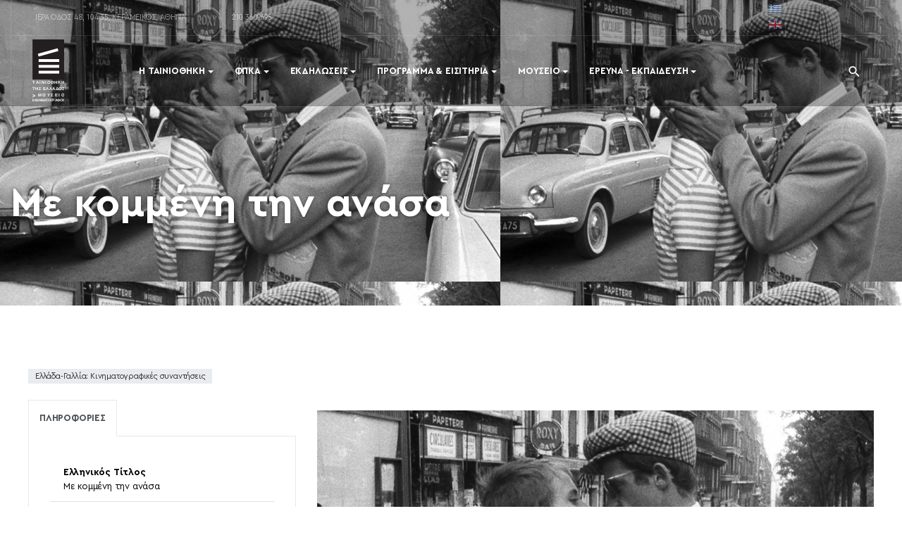

--- FILE ---
content_type: text/html; charset=utf-8
request_url: http://www.tainiothiki.gr/el/filmography/view/1/1020
body_size: 64606
content:
<!DOCTYPE html>
<html xmlns="http://www.w3.org/1999/xhtml" class="j3" xml:lang="el-gr" lang="el-gr" dir="ltr">

<head>
  
  <base href="http://www.tainiothiki.gr/el/filmography/view/1/1020" />
	<meta http-equiv="content-type" content="text/html; charset=utf-8" />
	<meta name="keywords" content="ταινιοθήκη,φεστιβάλ,κινηματογράφος,ταινίες,παρουσίαση,σινεμά" />
	<meta name="author" content="pipidi" />
	<meta name="robots" content="max-snippet:-1, max-image-preview:large, max-video-preview:-1" />
	<meta name="description" content="Πολιτιστικός φορέας μη κερδοσκοπικού χαρακτήρα με στόχο την έρευνα, συγκέντρωση, διάσωση και προβολή της ελληνικής και παγκόσμιας κινηματογραφικής κληρονομιάς" />
	<meta name="generator" content="EPAFOS CMS" />
	<title>Με κομμένη την ανάσα</title>
	<link href="/images/logos/favicon.png" rel="shortcut icon" type="image/x-icon" />
	<link href="/media/t4/css/20.css" rel="stylesheet" type="text/css" />
	<link href="/media/com_rseventspro/css/plugin.css?7f7bc7596950a705c8eaa12183e91d1d" rel="stylesheet" type="text/css" />
	<link href="/plugins/system/t4/themes/base/vendors/js-offcanvas/_css/js-offcanvas.css" rel="stylesheet" type="text/css" />
	<link href="/templates/ja_justitia/local/fonts/cerapro/stylesheet.css" rel="stylesheet" type="text/css" />
	<link href="/plugins/system/t4/themes/base/vendors/font-awesome5/css/all.min.css" rel="stylesheet" type="text/css" />
	<link href="/plugins/system/t4/themes/base/vendors/font-awesome/css/font-awesome.min.css" rel="stylesheet" type="text/css" />
	<link href="/plugins/system/t4/themes/base/vendors/icomoon/css/icomoon.css" rel="stylesheet" type="text/css" />
	<link href="/templates/ja_justitia/js/owl-carousel/owl.carousel.min.css" rel="stylesheet" type="text/css" />
	<link href="/templates/ja_justitia/fonts/ionicons/css/ionicons.min.css" rel="stylesheet" type="text/css" />
	<link href="/templates/ja_justitia/css/acm.css" rel="stylesheet" type="text/css" />
	<link href="/templates/ja_justitia/acm/contact/css/style.css" rel="stylesheet" type="text/css" />
	<link href="/modules/mod_jamasthead/asset/css/style.css" rel="stylesheet" type="text/css" />
	<link href="/media/jui/css/chosen.css?7f7bc7596950a705c8eaa12183e91d1d" rel="stylesheet" type="text/css" />
	<link href="/media/com_finder/css/finder.css?7f7bc7596950a705c8eaa12183e91d1d" rel="stylesheet" type="text/css" />
	<link href="/media/mod_languages/css/template.css?7f7bc7596950a705c8eaa12183e91d1d" rel="stylesheet" type="text/css" />
	<link href="/templates/ja_justitia/acm/social-lists/css/style.css" rel="stylesheet" type="text/css" />
	<link href="/plugins/system/gdpr/assets/css/cookieconsent.min.css" rel="stylesheet" type="text/css" />
	<link href="/templates/ja_justitia/local/css/template.css" rel="stylesheet" type="text/css" />
	<link href="/media/t4/css/-sub.css" rel="stylesheet" type="text/css" />
	<link href="/templates/ja_justitia/local/css/custom.css?r=316" rel="stylesheet" type="text/css" />
	<style type="text/css">
div.cc-window.cc-floating{max-width:24em}@media(max-width: 639px){div.cc-window.cc-floating:not(.cc-center){max-width: none}}div.cc-window, span.cc-cookie-settings-toggler{font-size:15px}div.cc-revoke{font-size:15px}div.cc-settings-label,span.cc-cookie-settings-toggle{font-size:13px}div.cc-window.cc-banner{padding:1.2em 1.8em}div.cc-window.cc-floating{padding:2.4em 1.8em}input.cc-cookie-checkbox+span:before, input.cc-cookie-checkbox+span:after{border-radius:1px}div.cc-center,div.cc-floating,div.cc-checkbox-container,div.gdpr-fancybox-container div.fancybox-content,ul.cc-cookie-category-list li,fieldset.cc-service-list-title legend{border-radius:0px}div.cc-window a.cc-btn{border-radius:0px}
	</style>
	<script src="/plugins/system/gdpr/assets/js/user.js" type="text/javascript" defer="defer"></script>
	<script src="/media/jui/js/jquery.min.js?7f7bc7596950a705c8eaa12183e91d1d" type="text/javascript"></script>
	<script src="/media/jui/js/jquery-noconflict.js?7f7bc7596950a705c8eaa12183e91d1d" type="text/javascript"></script>
	<script src="/media/jui/js/jquery-migrate.min.js?7f7bc7596950a705c8eaa12183e91d1d" type="text/javascript"></script>
	<script src="/plugins/system/t4/themes/base/vendors/bootstrap/js/bootstrap.bundle.js" type="text/javascript"></script>
	<script src="/plugins/system/t4/themes/base/vendors/js-offcanvas/_js/js-offcanvas.pkgd.js" type="text/javascript"></script>
	<script src="/plugins/system/t4/themes/base/vendors/bodyscrolllock/bodyScrollLock.min.js" type="text/javascript"></script>
	<script src="/plugins/system/t4/themes/base/js/offcanvas.js" type="text/javascript"></script>
	<script src="/templates/ja_justitia/js/template.js" type="text/javascript"></script>
	<script src="/plugins/system/t4/themes/base/js/base.js?7f7bc7596950a705c8eaa12183e91d1d" type="text/javascript"></script>
	<script src="/templates/ja_justitia/js/owl-carousel/owl.carousel.min.js" type="text/javascript"></script>
	<script src="/media/jui/js/chosen.jquery.min.js?7f7bc7596950a705c8eaa12183e91d1d" type="text/javascript"></script>
	<script src="/media/jui/js/jquery.autocomplete.min.js?7f7bc7596950a705c8eaa12183e91d1d" type="text/javascript"></script>
	<script src="/plugins/system/t4/themes/base/js/megamenu.js" type="text/javascript"></script>
	<script src="/plugins/system/gdpr/assets/js/cookieconsent.min.js" type="text/javascript" defer="defer"></script>
	<script src="/plugins/system/gdpr/assets/js/init.js" type="text/javascript" defer="defer"></script>
	<script type="text/javascript">

		var j2storeURL = 'http://www.tainiothiki.gr/';
						var COM_GDPR_DELETE_PROFILE = 'Delete profile'; 				var COM_GDPR_EXPORT_CSV_PROFILE = 'Export CSV profile'; 				var COM_GDPR_EXPORT_XLS_PROFILE = 'Export XLS profile'; 				var COM_GDPR_EXPORT_PROFILE_REQUEST = 'Request to export profile data'; 				var COM_GDPR_PRIVACY_POLICY_REQUIRED = 'Required'; 				var COM_GDPR_DELETE_PROFILE_CONFIRMATION = 'Are you sure you want to delete your profile?'; 				var COM_GDPR_PRIVACY_POLICY_ACCEPT = 'I accept'; 				var COM_GDPR_PRIVACY_POLICY_NOACCEPT = 'I don\'t accept'; var gdpr_livesite='http://www.tainiothiki.gr/';var gdprCurrentOption = 'com_content';var gdprCurrentView = 'article';var gdprCurrentTask = '';var gdprCurrentLayout = '';var gdprCurrentUserId = 0;var gdprDebugMode = 0;var gdprDeleteButton = 1;var gdprExportButton = 1;var gdprPrivacyPolicyCheckbox = 0;var gdprPrivacyPolicyCheckboxLinkText = 'Πολιτική Απορρήτου';var gdprPrivacyPolicyCheckboxLink = 'javascript:void(0)';var gdprPrivacyPolicyCheckboxLinkTitle = 'Πρέπει να συμφωνήσετε με την πολιτική απορρήτου, αλλιώς δεν θα μπορέσετε να ολοκληρώσετε την εγγραφή σας στον ιστότοπο';var gdprPrivacyPolicyCheckboxOrder = 'right';var gdprRemoveAttributes = 1;var gdprForceSubmitButton = 0;var gdprRemoveSubmitButtonEvents = 0;var gdprPrivacyPolicyContainerTemplate = '<div class=\'control-group\'>{field}</div>';var gdprPrivacyPolicyLabelTemplate = '<div class=\'control-label\' style=\'display:inline-block\'>{label}</div>';var gdprPrivacyPolicyCheckboxTemplate = '<div class=\'controls\' style=\'display:inline-block;margin-left:20px\'>{checkbox}</div>';var gdprPrivacyPolicyControl = 1;var gdprFormSubmissionMethod = 'form';var gdprFormActionWorkingmode = 'base';var gdprCustomSubmissionMethodSelector = 'input[type=submit],button[type=submit],button[type=button]';var gdprConsentLogsFormfields = 'name,email,subject,message';var gdprConsentRegistryTrackPreviousConsent = 1;var gdprCustomAppendMethod = 0;var gdprCustomAppendMethodSelector = 'input[type=submit],button[type=submit]';var gdprCustomAppendMethodTargetElement = 'parent';var gdprCheckboxControlsClass = 0;var gdprCheckboxControlsClassList = 'required';var gdprPrivacyPolicyCheckboxConsentDate = 0;var gdprUserprofileButtonsWorkingmode = 0;var gdprCustomComponentsViewFormCheckboxSelector = '*.convertforms form,form[id*=cf]';var gdprDisallowPrivacyPolicy = 0;var gdprDisallowDeleteProfile = 0;var gdprDisallowExportProfile = 0;
	jQuery(function ($) {
		initChosen();
		$("body").on("subform-row-add", initChosen);

		function initChosen(event, container)
		{
			container = container || document;
			$(container).find(".advancedSelect").chosen({"disable_search_threshold":10,"search_contains":true,"allow_single_deselect":true,"placeholder_text_multiple":"\u03a0\u03bb\u03b7\u03ba\u03c4\u03c1\u03bf\u03bb\u03bf\u03b3\u03ae\u03c3\u03c4\u03b5 \u03ae \u0395\u03c0\u03b9\u03bb\u03ad\u03be\u03c4\u03b5","placeholder_text_single":"\u0395\u03c0\u03b9\u03bb\u03ad\u03be\u03c4\u03b5 \u03bc\u03b9\u03b1 \u03b5\u03c0\u03b9\u03bb\u03bf\u03b3\u03ae","no_results_text":"\u0394\u03b5\u03bd \u03b2\u03c1\u03ad\u03b8\u03b7\u03ba\u03b1\u03bd \u03b1\u03c0\u03bf\u03c4\u03b5\u03bb\u03ad\u03c3\u03bc\u03b1\u03c4\u03b1"});
		}
	});
	jQuery(function($){ initTooltips(); $("body").on("subform-row-add", initTooltips); function initTooltips (event, container) { container = container || document;$(container).find(".hasTooltip").tooltip({"html": true,"container": "body"});} });
jQuery(document).ready(function() {
	var value, searchword = jQuery('#mod-finder-searchword132');

		// Get the current value.
		value = searchword.val();

		// If the current value equals the default value, clear it.
		searchword.on('focus', function ()
		{
			var el = jQuery(this);

			if (el.val() === 'Αναζήτηση...')
			{
				el.val('');
			}
		});

		// If the current value is empty, set the previous value.
		searchword.on('blur', function ()
		{
			var el = jQuery(this);

			if (!el.val())
			{
				el.val(value);
			}
		});

		jQuery('#mod-finder-searchform132').on('submit', function (e)
		{
			e.stopPropagation();
			var advanced = jQuery('#mod-finder-advanced132');

			// Disable select boxes with no value selected.
			if (advanced.length)
			{
				advanced.find('select').each(function (index, el)
				{
					var el = jQuery(el);

					if (!el.val())
					{
						el.attr('disabled', 'disabled');
					}
				});
			}
		});
	var suggest = jQuery('#mod-finder-searchword132').autocomplete({
		serviceUrl: '/el/component/finder/?task=suggestions.suggest&amp;format=json&amp;tmpl=component',
		paramName: 'q',
		minChars: 1,
		maxHeight: 400,
		width: 300,
		zIndex: 9999,
		deferRequestBy: 500
	});});var gdprConfigurationOptions = { complianceType: 'info',
																			  cookieConsentLifetime: 365,
																			  cookieConsentSamesitePolicy: '',
																			  cookieConsentSecure: 0,
																			  disableFirstReload: 0,
																	  		  blockJoomlaSessionCookie: 1,
																			  blockExternalCookiesDomains: 0,
																			  externalAdvancedBlockingModeCustomAttribute: '',
																			  allowedCookies: '',
																			  blockCookieDefine: 1,
																			  autoAcceptOnNextPage: 1,
																			  revokable: 0,
																			  lawByCountry: 0,
																			  checkboxLawByCountry: 0,
																			  blockPrivacyPolicy: 0,
																			  cacheGeolocationCountry: 1,
																			  countryAcceptReloadTimeout: 1000,
																			  usaCCPARegions: null,
																			  dismissOnScroll: 0,
																			  dismissOnTimeout: 0,
																			  containerSelector: 'body',
																			  hideOnMobileDevices: 0,
																			  autoFloatingOnMobile: 0,
																			  autoFloatingOnMobileThreshold: 1024,
																			  autoRedirectOnDecline: 0,
																			  autoRedirectOnDeclineLink: '',
																			  showReloadMsg: 0,
																			  showReloadMsgText: 'Applying preferences and reloading the page...',
																			  defaultClosedToolbar: 0,
																			  toolbarLayout: 'basic',
																			  toolbarTheme: 'block',
																			  toolbarButtonsTheme: 'decline_first',
																			  revocableToolbarTheme: 'basic',
																			  toolbarPosition: 'bottom-left',
																			  toolbarCenterTheme: 'compact',
																			  revokePosition: 'revoke-top',
																			  toolbarPositionmentType: 1,
																			  positionCenterSimpleBackdrop: 0,
																			  positionCenterBlurEffect: 1,
																			  preventPageScrolling: 0,
																			  popupEffect: 'fade',
																			  popupBackground: '#000000',
																			  popupText: '#ffffff',
																			  popupLink: '#ffffff',
																			  buttonBackground: '#ffffff',
																			  buttonBorder: '#ffffff',
																			  buttonText: '#000000',
																			  highlightOpacity: '90',
																			  highlightBackground: '#333333',
																			  highlightBorder: '#ffffff',
																			  highlightText: '#ffffff',
																			  highlightDismissBackground: '#333333',
																		  	  highlightDismissBorder: '#ffffff',
																		 	  highlightDismissText: '#ffffff',
																			  hideRevokableButton: 0,
																			  hideRevokableButtonOnscroll: 0,
																			  customRevokableButton: 0,
																			  customRevokableButtonAction: 0,
																			  headerText: 'Ο ιστότοπος χρησιμοποιεί Cookies!',
																			  messageText: 'Σεβόμαστε την ιδιωτικότητά σας. Χρησιμοποιούμε Cookies για την καλύτερη εμπειρία στον ιστότοπο.',
																			  denyMessageEnabled: 0, 
																			  denyMessage: 'Απορρίψατε τη χρήση των cookies, για την καλύτερη εμπειρία χρήσης στον ιστότοπο θα πρέπει να επιτρέψετε τη χρήση τους.',
																			  placeholderBlockedResources: 0, 
																			  placeholderBlockedResourcesAction: '',
																	  		  placeholderBlockedResourcesText: 'Πρέπει να αποδεχθείτε τη χρήση των cookies και να φορτώσετε ξανά την σελίδα για να δείτε το περιεχόμενο.',
																			  placeholderIndividualBlockedResourcesText: 'You must accept cookies from {domain} and reload the page to view this content',
																			  placeholderIndividualBlockedResourcesAction: 0,
																			  placeholderOnpageUnlock: 0,
																			  scriptsOnpageUnlock: 0,
																			  dismissText: 'Το κατάλαβα!',
																			  allowText: 'Συμφωνώ',
																			  denyText: 'Απόρριψη',
																			  cookiePolicyLinkText: 'Πολιτική Cookies',
																			  cookiePolicyLink: 'javascript:void(0)',
																			  cookiePolicyRevocableTabText: 'Πολιτική Cookies',
																			  privacyPolicyLinkText: 'Πολιτική Απορρήτου',
																			  privacyPolicyLink: 'javascript:void(0)',
																			  enableGdprBulkConsent: 0,
																			  enableCustomScriptExecGeneric: 0,
																			  customScriptExecGeneric: '',
																			  categoriesCheckboxTemplate: 'cc-checkboxes-light',
																			  toggleCookieSettings: 0,
																	  		  toggleCookieSettingsText: '<span class="cc-cookie-settings-toggle">Ρυθμίσεις <span class="cc-cookie-settings-toggler">&#x25EE;</span></span>',
																			  toggleCookieSettingsButtonBackground: '#333333',
																			  toggleCookieSettingsButtonBorder: '#ffffff',
																			  toggleCookieSettingsButtonText: '#ffffff',
																			  showLinks: 0,
																			  blankLinks: '_blank',
																			  autoOpenPrivacyPolicy: 0,
																			  openAlwaysDeclined: 1,
																			  cookieSettingsLabel: 'Ρυθμίσεις Cookies:',
															  				  cookieSettingsDesc: 'Επιλέξτε ποια cookies θέλετε να απορρίψετε. Επιλέγοντας το όνομα της κατηγορίας μπορείτε να δείτε αναλυτικές πληροφορίες σχετικά με τα cookies που χρησιμοποιούνται.',
																			  cookieCategory1Enable: 1,
																			  cookieCategory1Name: 'Απαραίτητα',
																			  cookieCategory1Locked: 1,
																			  cookieCategory2Enable: 1,
																			  cookieCategory2Name: 'Προτιμήσεις',
																			  cookieCategory2Locked: 0,
																			  cookieCategory3Enable: 0,
																			  cookieCategory3Name: 'Statistics',
																			  cookieCategory3Locked: 0,
																			  cookieCategory4Enable: 0,
																			  cookieCategory4Name: 'Marketing',
																			  cookieCategory4Locked: 0,
																			  cookieCategoriesDescriptions: {},
																			  alwaysReloadAfterCategoriesChange: 0,
																			  preserveLockedCategories: 0,
																			  reloadOnfirstDeclineall: 0,
																			  trackExistingCheckboxSelectors: '',
															  		  		  trackExistingCheckboxConsentLogsFormfields: 'name,email,subject,message',
																			  allowallShowbutton: 0,
																			  allowallText: 'Allow all cookies',
																			  allowallButtonBackground: '#ffffff',
																			  allowallButtonBorder: '#ffffff',
																			  allowallButtonText: '#000000',
																			  allowallButtonTimingAjax: 'fast',
																			  includeAcceptButton: 1,
																			  trackConsentDate: 0,
																			  optoutIndividualResources: 0,
																			  blockIndividualResourcesServerside: 0,
																			  allowallIndividualResources: 1,
																			  blockLocalStorage: 0,
																			  blockSessionStorage: 0,
																			  externalAdvancedBlockingModeTags: 'iframe,script,img,source,link',
																			  enableCustomScriptExecCategory1: 0,
																			  customScriptExecCategory1: '',
																			  enableCustomScriptExecCategory2: 0,
																			  customScriptExecCategory2: '',
																			  enableCustomScriptExecCategory3: 0,
																			  customScriptExecCategory3: '',
																			  enableCustomScriptExecCategory4: 0,
																			  customScriptExecCategory4: '',
																			  debugMode: 0
																		};var gdpr_ajax_livesite='http://www.tainiothiki.gr/';var gdpr_enable_log_cookie_consent=1;
	</script>
	<script type="application/ld+json">
{"@context":"http:\/\/schema.org","@type":"Organization","name":"\u03a4\u03b1\u03b9\u03bd\u03b9\u03bf\u03b8\u03ae\u03ba\u03b7 \u03c4\u03b7\u03c2 \u0395\u03bb\u03bb\u03ac\u03b4\u03bf\u03c2","url":"http:\/\/www.tainiothiki.gr\/"}
	</script>
	<meta property='og:type' content='video.movie'/>
	<meta property='og:title' content='Με κομμένη την ανάσα' />
	<meta property='og:url' content='http://www.tainiothiki.gr//el/tainies/1020-me-kommeni-tin-anasa' />
	<meta property='og:description' content='Ενότητα 1: Διάλογος μεταξύ Ταινιοθηκών: από τον Ανρί Λανγκλουά, τον Κλοντ Μπερί και τον Ζαν Ρους στον Κώστα Γαβρά
 
Η ιστορία αφορά στην ερωτική, αμήχανη και αμφιθυμική σχέση δύο νέων, μιας αμερικαν' />
	<meta property='og:image' content='http://www.tainiothiki.gr/images/movie-galleries/ellada-gallia-september-2021/photos-enothta-1/a-bout-de-souffle-main.png' />
	<!-- Start: Google Structured Data -->
            
<script type="application/ld+json">
{
    "@context": "https://schema.org",
    "@type": "WebSite",
    "url": "http://www.tainiothiki.gr/",
    "name": "Ταινιοθήκη της Ελλάδος"
}
</script>

<script type="application/ld+json">
{
    "@context": "https://schema.org",
    "@type": "BreadcrumbList",
    "itemListElement": [
        {
            "@type": "ListItem",
            "position": 1,
            "name": "Αρχική",
            "item": "http://www.tainiothiki.gr/el/"
        },
        {
            "@type": "ListItem",
            "position": 2,
            "name": "Ταινίες",
            "item": "http://www.tainiothiki.gr/el/tainies"
        },
        {
            "@type": "ListItem",
            "position": 3,
            "name": "Με κομμένη την ανάσα",
            "item": "http://www.tainiothiki.gr/el/filmography/view/1/1020"
        }
    ]
}
</script>
            <!-- End: Google Structured Data -->


  <!--[if lt IE 9]>
    <script src="/media/jui/js/html5.js"></script>
  <![endif]-->
  <meta name="viewport"  content="width=device-width, initial-scale=1, maximum-scale=1, user-scalable=yes"/>
  <style  type="text/css">
    @-webkit-viewport   { width: device-width; }
    @-moz-viewport      { width: device-width; }
    @-ms-viewport       { width: device-width; }
    @-o-viewport        { width: device-width; }
    @viewport           { width: device-width; }
  </style>
  <meta name="HandheldFriendly" content="true"/>
  <meta name="apple-mobile-web-app-capable" content="YES"/>
  <!-- //META FOR IOS & HANDHELD -->
  <!-- Global site tag (gtag.js) - Google Analytics -->
<script async src="https://www.googletagmanager.com/gtag/js?id=UA-158218897-1"></script>
<script>
  window.dataLayer = window.dataLayer || [];
  function gtag(){dataLayer.push(arguments);}
  gtag('js', new Date());

  gtag('config', 'UA-158218897-1');
</script>
<script data-ad-client="ca-pub-5252988549817635" async src="https://pagead2.googlesyndication.com/pagead/js/adsbygoogle.js"></script>
</head>

<body class="site-default navigation-greek theme-default layout-default nav-breakpoint-lg navigation-hide com_content view-article item-173" data-jver="3">
  
  <div class="t4-offcanvas" data-offcanvas-options='{"modifiers":"right,reveal"}' id="off-canvas-right-reveal" role="complementary" style="display:none;">
	<div class="t4-off-canvas-header">
	 		  <a href="http://www.tainiothiki.gr/" title="Ταινιοθήκη της Ελλάδος">
	  	    	      <img class="logo-img-sm d-block d-sm-none" src="/images/logos/logo-en.svg" alt="Ταινιοθήκη της Ελλάδος" />
	    	  	
	    	      <img class="logo-img d-none d-sm-block" src="/images/logos/tte-logo-vertical.svg" alt="Ταινιοθήκη της Ελλάδος" />
	    
	  	  </a>
	  		<button type="button" class="close js-offcanvas-close" data-dismiss="modal" aria-hidden="true">×</button>
	</div>

	<div class="t4-off-canvas-body" data-effect="drill">
		<div class="t4-module module " id="Mod155"><div class="module-inner"><div class="module-ct"><nav class="navbar">
<ul class="nav navbar-nav ">
<li class="nav-item item-101 deeper dropdown parent" data-level=1><a href="#" class=" nav-link dropdown-toggle" role="button" aria-haspopup="true" aria-expanded="false" data-toggle="dropdown">Η Ταινιοθήκη</a><ul class="dropdown-menu" data-bs-popper="static"><li class="nav-item item-178"><a href="/el/tainiothiki-tis-ellados/nea-anakoinoseis" class="dropdown-item">Νέα &amp; Ανακοινώσεις</a></li><li class="nav-item item-172"><a href="/el/tainiothiki-tis-ellados/profil" class="dropdown-item">Προφίλ</a></li><li class="nav-item item-187"><a href="/el/tainiothiki-tis-ellados/dioikisi" class="dropdown-item">Διοίκηση</a></li><li class="nav-item item-372 deeper dropdown dropright dropend parent" data-level=2><a href="#" class="nav-header  dropdown-item dropdown-toggle"  role = "button" aria-haspopup = "true" aria-expanded = "false" data-toggle = "dropdown">Αρχείο</a>
<ul class="dropdown-menu" data-bs-popper="static"><li class="nav-item item-373"><a href="#" class=" dropdown-item">Συλλογή</a></li><li class="nav-item item-374"><a href="/el/tainiothiki-tis-ellados/arxeio/ergastiria" class="dropdown-item">Εργαστήρια</a></li></ul></li><li class="nav-item item-196"><a href="/el/tainiothiki-tis-ellados/epikoinonia" class="dropdown-item">Επικοινωνία</a></li></ul></li><li class="nav-item item-174 deeper dropdown parent" data-level=1><a href="#" class="nav-header  nav-link dropdown-toggle"  role = "button" aria-haspopup = "true" aria-expanded = "false" data-toggle = "dropdown">ΦΠΚΑ</a>
<ul class="dropdown-menu" data-bs-popper="static"><li class="nav-item item-1237"><a href="http://www.tainiothiki.gr/el/14aagff" class=" dropdown-item">14ο ΦΠΚΑ</a></li><li class="nav-item item-1136"><a href="http://www.tainiothiki.gr/el/13aagff" class=" dropdown-item">13ο ΦΠΚΑ</a></li><li class="nav-item item-1029"><a href="http://www.tainiothiki.gr/el/12aagff" class=" dropdown-item">12ο ΦΠΚΑ</a></li><li class="nav-item item-549"><a href="http://www.tainiothiki.gr/el/11aagff" class=" dropdown-item">11ο ΦΠΚΑ</a></li><li class="nav-item item-434"><a href="http://9aagff.tainiothiki.gr/" class=" dropdown-item" onclick="window.open(this.href, 'targetWindow', 'toolbar=no,location=no,status=no,menubar=no,scrollbars=yes,resizable=yes,'); return false;">9ο ΦΠΚΑ</a></li><li class="nav-item item-197"><a href="http://10aagff.tainiothiki.gr" class=" dropdown-item" onclick="window.open(this.href, 'targetWindow', 'toolbar=no,location=no,status=no,menubar=no,scrollbars=yes,resizable=yes,'); return false;">10ο ΦΠΚΑ</a></li><li class="nav-item item-435"><a href="http://8aagff.tainiothiki.gr/" class=" dropdown-item" onclick="window.open(this.href, 'targetWindow', 'toolbar=no,location=no,status=no,menubar=no,scrollbars=yes,resizable=yes,'); return false;">8ο ΦΠΚΑ</a></li><li class="nav-item item-436"><a href="http://aagff.tainiothiki.gr" class=" dropdown-item" onclick="window.open(this.href, 'targetWindow', 'toolbar=no,location=no,status=no,menubar=no,scrollbars=yes,resizable=yes,'); return false;">7ο ΦΠΚΑ</a></li><li class="nav-item item-198"><a href="/el/fpka/arxeio" class="dropdown-item" target="_blank">Αρχείο</a></li></ul></li><li class="nav-item item-175 deeper dropdown parent" data-level=1><a href="#" class="nav-header  nav-link dropdown-toggle"  role = "button" aria-haspopup = "true" aria-expanded = "false" data-toggle = "dropdown">Εκδηλώσεις</a>
<ul class="dropdown-menu" data-bs-popper="static"><li class="nav-item item-199"><a href="/el/ekdiloseis/trexouses-ekdiloseis" class="dropdown-item">Τρέχουσες Εκδηλώσεις</a></li><li class="nav-item item-394"><a href="/el/ekdiloseis/mellontikes-ekdiloseis" class="dropdown-item">Μελλοντικές Εκδηλώσεις</a></li><li class="nav-item item-395"><a href="/el/ekdiloseis/arxeio-ekdiloseon" class="dropdown-item">Αρχείο Εκδηλώσεων</a></li></ul></li><li class="nav-item item-176 deeper dropdown parent" data-level=1><a href="#" class="nav-header  nav-link dropdown-toggle"  role = "button" aria-haspopup = "true" aria-expanded = "false" data-toggle = "dropdown">Πρόγραμμα &amp; Εισιτήρια</a>
<ul class="dropdown-menu" data-bs-popper="static"><li class="nav-item item-203"><a href="https://tickets.tainiothiki.gr/" class=" dropdown-item" onclick="window.open(this.href, 'targetWindow', 'toolbar=no,location=no,status=no,menubar=no,scrollbars=yes,resizable=yes,'); return false;">Εισιτήρια</a></li><li class="nav-item item-202"><a href="/el/aithouses/programma" class="dropdown-item">Ημερολόγιο Προγράμματος</a></li><li class="nav-item item-375"><a href="/el/aithouses/aithousa-a" class="dropdown-item">Αίθουσα Α</a></li><li class="nav-item item-376"><a href="/el/aithouses/aithousa-v" class="dropdown-item">Αίθουσα Β</a></li><li class="nav-item item-377"><a href="/el/aithouses/therinos-kinimatografos-lais" class="dropdown-item">Θερινός Λαΐς</a></li></ul></li><li class="nav-item item-177 deeper dropdown parent" data-level=1><a href="#" class="nav-header  nav-link dropdown-toggle"  role = "button" aria-haspopup = "true" aria-expanded = "false" data-toggle = "dropdown">Μουσείο</a>
<ul class="dropdown-menu" data-bs-popper="static"><li class="nav-item item-204"><a href="/el/mouseio/episkepsi" class="dropdown-item">Επίσκεψη</a></li><li class="nav-item item-206"><a href="/el/mouseio/ektheseis" class="dropdown-item">Εκθέσεις</a></li><li class="nav-item item-207 deeper dropdown dropright dropend parent" data-level=2><a href="#" class="nav-header  dropdown-item dropdown-toggle"  role = "button" aria-haspopup = "true" aria-expanded = "false" data-toggle = "dropdown">Συλλογή</a>
<ul class="dropdown-menu" data-bs-popper="static"><li class="nav-item item-889"><a href="/el/precinematography" class=" dropdown-item">Προ - κινηματογραφικά</a></li><li class="nav-item item-890"><a href="/el/screening" class=" dropdown-item">Προβολή</a></li><li class="nav-item item-891"><a href="/el/shooting" class=" dropdown-item">Λήψη</a></li><li class="nav-item item-892"><a href="/el/editing" class=" dropdown-item">Μοντάζ</a></li><li class="nav-item item-893"><a href="/el/editing" class=" dropdown-item">Εργαστηριακά</a></li></ul></li></ul></li><li class="nav-item item-378 deeper dropdown parent" data-level=1><a href="#" class="nav-header  nav-link dropdown-toggle"  role = "button" aria-haspopup = "true" aria-expanded = "false" data-toggle = "dropdown">Έρευνα - Εκπαίδευση</a>
<ul class="dropdown-menu" data-bs-popper="static"><li class="nav-item item-379"><a href="/el/erevna-ekpaidefsi/episkepsi-stin-tainiothiki" class="dropdown-item">Επίσκεψη στην ταινιοθήκη</a></li><li class="nav-item item-380"><a href="/el/erevna-ekpaidefsi/ekpaideftika-programmata" class="dropdown-item">Εκπαιδευτικά Προγράμματα</a></li><li class="nav-item item-381"><a href="/el/erevna-ekpaidefsi/erevnitika-programmata" class="dropdown-item">Ερευνητικά Προγράμματα</a></li><li class="nav-item item-382"><a href="/el/erevna-ekpaidefsi/vivliothiki" class="dropdown-item">Βιβλιοθήκη</a></li><li class="nav-item item-383 deeper dropdown dropright dropend parent" data-level=2><a href="#" class="nav-header  bigger-padding dropdown-item dropdown-toggle"  role = "button" aria-haspopup = "true" aria-expanded = "false" data-toggle = "dropdown">Ψηφιακό αρχείο και συλλογή</a>
<ul class="dropdown-menu" data-bs-popper="static"><li class="nav-item item-911"><a href="/el/filmografia-deve" class=" dropdown-item">Φιλμογραφία</a></li><li class="nav-item item-912"><a href="/el/epikaira-deve" class=" dropdown-item">Επίκαιρα</a></li><li class="nav-item item-913"><a href="/el/publications-deve" class=" dropdown-item">Έντυπα</a></li><li class="nav-item item-914"><a href="/el/programs-deve" class=" dropdown-item">Προγράμματα</a></li></ul></li><li class="nav-item item-598"><a href="/el/erevna-ekpaidefsi/arthrografia" class="dropdown-item">Αρθρογραφία</a></li></ul></li></ul></nav></div></div></div>
	</div>

	</div>
  <main>
    <div class="t4-wrapper">
      <div class="t4-content">
        <div class="t4-content-inner">
          
<div id="t4-header" class="t4-section  t4-header  t4-sticky"><!-- HEADER BLOCK -->
<header id="t4-header-wrap" class="t4-header">
	<div class="t4-topbar">
		<div class="container">
			<div class="row no-gutters">
				<div class="t4-topbar-left d-none d-lg-block col-lg-8">
					
<ul class="contact-list acm">
			<li><a target="_blank" rel="follow" title="Ταινιοθήκη της Ελλάδος" href="http://maps.google.com/maps?q=Ταινιοθήκη της Ελλάδος&z=17"><span class="fa fa-map-marker" aria-hidden="true"></span> Ιερά Οδός 48, 104 35, Κεραμεικός, Αθήνα</a></li>
				<li><a title="Καλέστε μας στο 210 3609695" href="tel:210 3609695"><span class="fa fa-phone" aria-hidden="true"></span> 210 3609695</a></li>
	</ul>

<script type="application/ld+json">
{
  "@context": "http://schema.org",
  "@type": "LocalBusiness",
  "address": {
    "@type": "PostalAddress",
    "addressLocality": "Κεραμεικός, Αθήνα",
    "addressRegion": "GR",
	"postalCode": "",
    "streetAddress": "Ιερά Οδός 48"
  },
  "description": "Πολιτιστικός Φορέας μη κερδοσκοπικού χαρακτήρα",
  "name": "Ταινιοθήκη της Ελλάδος",
  "telephone": "210 3609695"
}
</script>
				</div>

				<div class="t4-topbar-right col-12 col-lg-4 d-flex justify-content-end">
					<div class="mod-languages">

	<ul class="lang-block" dir="ltr">
									<li class="lang-active">
			<a href="http://www.tainiothiki.gr/el/filmography/view/1/1020">
												<img src="/media/mod_languages/images/el_gr.gif" alt="Ελληνικά" title="Ελληνικά" />										</a>
			</li>
								<li>
			<a href="/en/">
												<img src="/media/mod_languages/images/en_gb.gif" alt="English (United Kingdom)" title="English (United Kingdom)" />										</a>
			</li>
				</ul>

</div>

<ul class="social-list">
      <li><a target="_blank" href="https://www.facebook.com/tainiothikigr" title="facebook"><span class="fa fa-facebook" aria-hidden="true"></span><span class="d-none">facebook</span></a></li>
      <li><a target="_blank" href="https://www.instagram.com/tainiothikigr" title="instagram"><span class="fa fa-instagram" aria-hidden="true"></span><span class="d-none">instagram</span></a></li>
      <li><a target="_blank" href="https://www.youtube.com/user/TainiothikiOnline" title="youtube"><span class="fa fa-youtube" aria-hidden="true"></span><span class="d-none">youtube</span></a></li>
  </ul>


				</div>
			</div>
		</div>
	</div>

  <div class="t4-header-inner">
  	<div class="container">
	    <div class="row no-gutters d-flex justify-content-between flex-nowrap">
	      <div class="col-auto t4-logo-header mr-auto mr-lg-0">
	        <div class="navbar-brand logo-image logo-control">
    <a href="http://www.tainiothiki.gr/" title="Ταινιοθήκη της Ελλάδος">
            <img class="logo-img-sm d-block d-sm-none" src="/images/logos/logo-en.svg" alt="Ταινιοθήκη της Ελλάδος" />
      	
          <img class="logo-img d-none d-sm-block" width="" height="" src="/images/logos/tte-logo-vertical.svg" alt="Ταινιοθήκη της Ελλάδος" />
    
    </a>
  </div>

	      </div>

	      <div class="col-auto t4-megamenu-wrap d-lg-block col-xl-8">
	        <div class="t4-navbar">
	          
<nav class="navbar navbar-expand-lg">
<div id="t4-megamenu-mainmenu" class="t4-megamenu collapse navbar-collapse slide animate" data-duration="400">

<ul class="nav navbar-nav level0"  itemscope="itemscope" itemtype="http://www.schema.org/SiteNavigationElement">
<li class="nav-item dropdown parent" data-id="101" itemprop="name" data-level="1"><a href="#" class=" nav-link dropdown-toggle" role="button" aria-haspopup="true" aria-expanded="false" data-toggle="dropdown">Η Ταινιοθήκη<i class="item-caret"></i></a><div class="dropdown-menu level1" data-bs-popper="static"><div class="dropdown-menu-inner"><ul><li class="nav-item" data-id="178" itemprop="name" data-level="2"><a href="/el/tainiothiki-tis-ellados/nea-anakoinoseis" class="dropdown-item">Νέα &amp; Ανακοινώσεις</a></li><li class="nav-item" data-id="172" itemprop="name" data-level="2"><a href="/el/tainiothiki-tis-ellados/profil" class="dropdown-item">Προφίλ</a></li><li class="nav-item" data-id="187" itemprop="name" data-level="2"><a href="/el/tainiothiki-tis-ellados/dioikisi" class="dropdown-item">Διοίκηση</a></li><li class="nav-item dropdown dropright dropend parent" data-id="372" itemprop="name" data-level="2"><a href="#" class="nav-header  dropdown-item dropdown-toggle"  role = "button" aria-haspopup = "true" aria-expanded = "false" data-toggle = "dropdown">Αρχείο<i class="item-caret"></i></a>
<div class="dropdown-menu level2" data-bs-popper="static"><div class="dropdown-menu-inner"><ul><li class="nav-item" data-id="373" itemprop="name" data-level="3"><a href="#" class=" dropdown-item">Συλλογή</a></li><li class="nav-item" data-id="374" itemprop="name" data-level="3"><a href="/el/tainiothiki-tis-ellados/arxeio/ergastiria" class="dropdown-item">Εργαστήρια</a></li></ul></div></div></li><li class="nav-item" data-id="196" itemprop="name" data-level="2"><a href="/el/tainiothiki-tis-ellados/epikoinonia" class="dropdown-item">Επικοινωνία</a></li></ul></div></div></li><li class="nav-item dropdown parent" data-id="174" itemprop="name" data-level="1"><a href="#" class="nav-header  nav-link dropdown-toggle"  role = "button" aria-haspopup = "true" aria-expanded = "false" data-toggle = "dropdown">ΦΠΚΑ<i class="item-caret"></i></a>
<div class="dropdown-menu level1" data-bs-popper="static"><div class="dropdown-menu-inner"><ul><li class="nav-item" data-id="1237" itemprop="name" data-level="2"><a href="http://www.tainiothiki.gr/el/14aagff" class=" dropdown-item">14ο ΦΠΚΑ</a></li><li class="nav-item" data-id="1136" itemprop="name" data-level="2"><a href="http://www.tainiothiki.gr/el/13aagff" class=" dropdown-item">13ο ΦΠΚΑ</a></li><li class="nav-item" data-id="1029" itemprop="name" data-level="2"><a href="http://www.tainiothiki.gr/el/12aagff" class=" dropdown-item">12ο ΦΠΚΑ</a></li><li class="nav-item" data-id="549" itemprop="name" data-level="2"><a href="http://www.tainiothiki.gr/el/11aagff" class=" dropdown-item">11ο ΦΠΚΑ</a></li><li class="nav-item" data-id="434" itemprop="name" data-level="2"><a href="http://9aagff.tainiothiki.gr/" class=" dropdown-item" onclick="window.open(this.href, 'targetWindow', 'toolbar=no,location=no,status=no,menubar=no,scrollbars=yes,resizable=yes,'); return false;">9ο ΦΠΚΑ</a></li><li class="nav-item" data-id="197" itemprop="name" data-level="2"><a href="http://10aagff.tainiothiki.gr" class=" dropdown-item" onclick="window.open(this.href, 'targetWindow', 'toolbar=no,location=no,status=no,menubar=no,scrollbars=yes,resizable=yes,'); return false;">10ο ΦΠΚΑ</a></li><li class="nav-item" data-id="435" itemprop="name" data-level="2"><a href="http://8aagff.tainiothiki.gr/" class=" dropdown-item" onclick="window.open(this.href, 'targetWindow', 'toolbar=no,location=no,status=no,menubar=no,scrollbars=yes,resizable=yes,'); return false;">8ο ΦΠΚΑ</a></li><li class="nav-item" data-id="436" itemprop="name" data-level="2"><a href="http://aagff.tainiothiki.gr" class=" dropdown-item" onclick="window.open(this.href, 'targetWindow', 'toolbar=no,location=no,status=no,menubar=no,scrollbars=yes,resizable=yes,'); return false;">7ο ΦΠΚΑ</a></li><li class="nav-item" data-id="198" itemprop="name" data-level="2"><a href="/el/fpka/arxeio" class="dropdown-item" target="_blank">Αρχείο</a></li></ul></div></div></li><li class="nav-item dropdown parent" data-id="175" itemprop="name" data-level="1"><a href="#" class="nav-header  nav-link dropdown-toggle"  role = "button" aria-haspopup = "true" aria-expanded = "false" data-toggle = "dropdown">Εκδηλώσεις<i class="item-caret"></i></a>
<div class="dropdown-menu level1" data-bs-popper="static"><div class="dropdown-menu-inner"><ul><li class="nav-item" data-id="199" itemprop="name" data-level="2"><a href="/el/ekdiloseis/trexouses-ekdiloseis" class="dropdown-item">Τρέχουσες Εκδηλώσεις</a></li><li class="nav-item" data-id="394" itemprop="name" data-level="2"><a href="/el/ekdiloseis/mellontikes-ekdiloseis" class="dropdown-item">Μελλοντικές Εκδηλώσεις</a></li><li class="nav-item" data-id="395" itemprop="name" data-level="2"><a href="/el/ekdiloseis/arxeio-ekdiloseon" class="dropdown-item">Αρχείο Εκδηλώσεων</a></li></ul></div></div></li><li class="nav-item dropdown parent" data-id="176" itemprop="name" data-level="1"><a href="#" class="nav-header  nav-link dropdown-toggle"  role = "button" aria-haspopup = "true" aria-expanded = "false" data-toggle = "dropdown">Πρόγραμμα &amp; Εισιτήρια<i class="item-caret"></i></a>
<div class="dropdown-menu level1" data-bs-popper="static"><div class="dropdown-menu-inner"><ul><li class="nav-item" data-id="203" itemprop="name" data-level="2"><a href="https://tickets.tainiothiki.gr/" class=" dropdown-item" onclick="window.open(this.href, 'targetWindow', 'toolbar=no,location=no,status=no,menubar=no,scrollbars=yes,resizable=yes,'); return false;">Εισιτήρια</a></li><li class="nav-item" data-id="202" itemprop="name" data-level="2"><a href="/el/aithouses/programma" class="dropdown-item">Ημερολόγιο Προγράμματος</a></li><li class="nav-item" data-id="375" itemprop="name" data-level="2"><a href="/el/aithouses/aithousa-a" class="dropdown-item">Αίθουσα Α</a></li><li class="nav-item" data-id="376" itemprop="name" data-level="2"><a href="/el/aithouses/aithousa-v" class="dropdown-item">Αίθουσα Β</a></li><li class="nav-item" data-id="377" itemprop="name" data-level="2"><a href="/el/aithouses/therinos-kinimatografos-lais" class="dropdown-item">Θερινός Λαΐς</a></li></ul></div></div></li><li class="nav-item dropdown parent" data-id="177" itemprop="name" data-level="1"><a href="#" class="nav-header  nav-link dropdown-toggle"  role = "button" aria-haspopup = "true" aria-expanded = "false" data-toggle = "dropdown">Μουσείο<i class="item-caret"></i></a>
<div class="dropdown-menu level1" data-bs-popper="static"><div class="dropdown-menu-inner"><ul><li class="nav-item" data-id="204" itemprop="name" data-level="2"><a href="/el/mouseio/episkepsi" class="dropdown-item">Επίσκεψη</a></li><li class="nav-item" data-id="206" itemprop="name" data-level="2"><a href="/el/mouseio/ektheseis" class="dropdown-item">Εκθέσεις</a></li><li class="nav-item dropdown dropright dropend parent" data-id="207" itemprop="name" data-level="2"><a href="#" class="nav-header  dropdown-item dropdown-toggle"  role = "button" aria-haspopup = "true" aria-expanded = "false" data-toggle = "dropdown">Συλλογή<i class="item-caret"></i></a>
<div class="dropdown-menu level2" data-bs-popper="static"><div class="dropdown-menu-inner"><ul><li class="nav-item" data-id="889" itemprop="name" data-level="3"><a href="/el/precinematography" class=" dropdown-item">Προ - κινηματογραφικά</a></li><li class="nav-item" data-id="890" itemprop="name" data-level="3"><a href="/el/screening" class=" dropdown-item">Προβολή</a></li><li class="nav-item" data-id="891" itemprop="name" data-level="3"><a href="/el/shooting" class=" dropdown-item">Λήψη</a></li><li class="nav-item" data-id="892" itemprop="name" data-level="3"><a href="/el/editing" class=" dropdown-item">Μοντάζ</a></li><li class="nav-item" data-id="893" itemprop="name" data-level="3"><a href="/el/editing" class=" dropdown-item">Εργαστηριακά</a></li></ul></div></div></li></ul></div></div></li><li class="nav-item dropdown parent" data-id="378" itemprop="name" data-level="1"><a href="#" class="nav-header  nav-link dropdown-toggle"  role = "button" aria-haspopup = "true" aria-expanded = "false" data-toggle = "dropdown">Έρευνα - Εκπαίδευση<i class="item-caret"></i></a>
<div class="dropdown-menu level1" data-bs-popper="static"><div class="dropdown-menu-inner"><ul><li class="nav-item" data-id="379" itemprop="name" data-level="2"><a href="/el/erevna-ekpaidefsi/episkepsi-stin-tainiothiki" class="dropdown-item">Επίσκεψη στην ταινιοθήκη</a></li><li class="nav-item" data-id="380" itemprop="name" data-level="2"><a href="/el/erevna-ekpaidefsi/ekpaideftika-programmata" class="dropdown-item">Εκπαιδευτικά Προγράμματα</a></li><li class="nav-item" data-id="381" itemprop="name" data-level="2"><a href="/el/erevna-ekpaidefsi/erevnitika-programmata" class="dropdown-item">Ερευνητικά Προγράμματα</a></li><li class="nav-item" data-id="382" itemprop="name" data-level="2"><a href="/el/erevna-ekpaidefsi/vivliothiki" class="dropdown-item">Βιβλιοθήκη</a></li><li class="nav-item dropdown dropright dropend parent" data-id="383" itemprop="name" data-level="2"><a href="#" class="nav-header  bigger-padding dropdown-item dropdown-toggle"  role = "button" aria-haspopup = "true" aria-expanded = "false" data-toggle = "dropdown">Ψηφιακό αρχείο και συλλογή<i class="item-caret"></i></a>
<div class="dropdown-menu level2" data-bs-popper="static"><div class="dropdown-menu-inner"><ul><li class="nav-item" data-id="911" itemprop="name" data-level="3"><a href="/el/filmografia-deve" class=" dropdown-item">Φιλμογραφία</a></li><li class="nav-item" data-id="912" itemprop="name" data-level="3"><a href="/el/epikaira-deve" class=" dropdown-item">Επίκαιρα</a></li><li class="nav-item" data-id="913" itemprop="name" data-level="3"><a href="/el/publications-deve" class=" dropdown-item">Έντυπα</a></li><li class="nav-item" data-id="914" itemprop="name" data-level="3"><a href="/el/programs-deve" class=" dropdown-item">Προγράμματα</a></li></ul></div></div></li><li class="nav-item" data-id="598" itemprop="name" data-level="2"><a href="/el/erevna-ekpaidefsi/arthrografia" class="dropdown-item">Αρθρογραφία</a></li></ul></div></div></li></ul></div>
</nav>

	        </div>
	      </div>
	      
	      <div class="col-auto t4-header-right d-flex justify-content-end">
	        <div class="head-search">
	          
<div class="finder">
	<form id="mod-finder-searchform132" action="/el/anazitisi" method="get" class="form-search" role="search">
		<label for="mod-finder-searchword132" class="element-invisible finder">Αναζήτηση</label><input type="text" name="q" id="mod-finder-searchword132" class="search-query input-medium" size="25" value="" placeholder="Αναζήτηση..."/>
							</form>
</div>

	        </div>
	        
	        <span id="triggerButton" class="btn js-offcanvas-trigger t4-offcanvas-toggle d-lg-none" data-offcanvas-trigger="off-canvas-right-reveal"><i class="fa fa-bars toggle-bars"></i></span>

	        
	      </div>
	    </div>
	  </div>
  </div>
</header>
<!-- // HEADER BLOCK --></div>

<div id="t4-masthead" class="t4-section  t4-masthead  t4-palette-blue"> 
<div class="ja-masthead" style="background-image: url('/images/cache/859e40aa80f6df252227e4d51dad51aa_w1920_h400.png ')">
	    <div class="ja-masthead-detail">
		<h3 class="ja-masthead-title">Με κομμένη την ανάσα</h3>
        	</div>
</div>	</div>

<div id="t4-main-body" class="t4-section  t4-main-body">
<div class="t4-section-inner container"><div class="t4-row row">
<div class="t4-col col-12 col-lg">
<div id="system-message-container">
	</div>
<div class="com-content-article item-page" itemscope itemtype="http://schema.org/Movie" >
	<meta itemprop="inLanguage" content="el-GR">

	
	
	
	
		
	
	
				
		
	
						<ul class="tags list-inline">
																	<li class="list-inline-item tag-63 tag-list0" itemprop="keywords">
					<a href="/el/component/tags/tag/ellada-gallia-kinimatografikes-synantiseis" class="badge badge-info">
						Ελλάδα-Γαλλία: Κινηματογραφικές συναντήσεις					</a>
				</li>
						</ul>
	
		
				
			
		
	

			<div class="row">
			<section class="col-12 col-md-5 col-lg-4 col-sm-12 l-xs-12">
				<ul class="nav nav-tabs " id="movieTabs" role="tablist">
										<li class="nav-item">
						<a class="nav-link active" id="generaltab" data-toggle="tab" href="#movieInfo">Πληροφορίες</a>
					</li>
									</ul>
				<div class="tab-content">
					<div class="tab-pane active" id="movieInfo" role="tabpanel" aria-labelledby="information-tab">
						
						<ul class="list-group list-group-flush small">
							<!-- Ελληνικός Τίτλος -->							
							<li class="list-group-item " >
								<strong class='d-block'>Ελληνικός Τίτλος</strong> Με κομμένη την ανάσα							</li>
																		
							<!-- Πρωτότυπος Τίτλος -->										
							<li class="list-group-item " >
								<strong class='d-block'>Πρωτότυπος Τίτλος</strong> À bout de souffle							</li>
													<!-- Έτος -->									
							<li class="list-group-item ">
								<strong>Έτος</strong>: 1960							</li>
						
							<!-- Είδος -->		
							<li class="list-group-item">
								<strong>Είδος</strong>: Μυθοπλασία 							</li>
						
							<!-- Χώρα -->		
							<li class="list-group-item ">
								<strong>Χώρα</strong>: Γαλλία							</li>
								

							<!-- Διάρκεια -->										
							<li class="list-group-item ">
								<strong>Διάρκεια</strong>: 90'							</li>
						
													

							<!-- Σκηνοθεσία -->										
							<li class="list-group-item " >
								<strong>Σκηνοθεσία</strong>: Jean-Luc Godard							</li>
						
							<!-- Σενάριο -->										
							<li class="list-group-item " >
								<strong>Σενάριο</strong>: Jean-Luc Godard, βασισμένο σε μια πρωτότυπη ιδέα του François Truffaut							</li>
						
							<!-- Φωτογραφία -->									
							<li class="list-group-item ">
								<strong>Φωτογραφία</strong>: Raoul Coutard							</li>
																			

							<!-- Μοντάζ -->										
							<li class="list-group-item ">
								<strong>Μοντάζ</strong>: Cécile Decugis							</li>
								


							<!-- Μουσική -->																	
							<li class="list-group-item " >
								<strong>Μουσική</strong>: Martial Solal							</li>
						
						


							<!-- Ηθοποιοί -->									
							<li class="list-group-item " >
								<strong>Ηθοποιοί</strong>: Jean Seberg, Jean-Paul Belmondo, Jean-Pierre Melville, Jean-Luc Godard							</li>
							

							<!-- Παραγωγή -->									
							<li class="list-group-item " >
								<strong>Παραγωγή</strong>: Les Films Impéria, Les Productions Georges de Beauregard, Société Nouvelle de Cinématographie (SNC)							</li>
							

								

												


						
							<!-- Χρώμα -->											
							<li class="list-group-item ">
								<strong>Χρώμα</strong>: &Alpha;&sigma;&pi;&rho;ό&mu;&alpha;&upsilon;&rho;&eta;							</li>
								

							<!-- Ήχος -->											
							<li movie-sound="&Mu;&epsilon; Ή&chi;&omicron;" class="list-group-item ">
								<strong>Ήχος</strong>: &Mu;&epsilon; Ή&chi;&omicron;							</li>
												

							<!-- Γλώσσα -->											
							<li class="list-group-item ">
								<strong>Γλώσσα</strong>: &Gamma;&alpha;&lambda;&lambda;&iota;&kappa;ά							</li>
								

																					


							<!-- Format -->									
							<li class="list-group-item d-none">
								<strong>Φορμάτ</strong>: &Mu;&eta; &delta;&iota;&alpha;&theta;έ&sigma;&iota;&mu;&eta; &pi;&lambda;&eta;&rho;&omicron;&phi;&omicron;&rho;ί&alpha;							</li>
						
							<!-- Υπότιτλοι -->											
							<li class="list-group-item ">
								<strong>Υπότιτλοι</strong>: &Epsilon;&lambda;&lambda;&eta;&nu;&iota;&kappa;ά							</li>
						
							<!-- Αποκατάσταση -->									
							<li class="list-group-item " >
								<strong>Αποκατάσταση</strong>: Εργαστήριο L'Image Retrouvée. Με την υποστήριξη του CNC, σε 4Κ							</li>
																					

							<!-- Προέλευση -->										
							<li class="list-group-item ">
								<strong>Προέλευση Κόπιας</strong>: Tamasa Distribution							</li>
						







						</ul>					
					</div>
															<div class="tab-pane " id="movieSchedule" role="tabpanel" aria-labelledby="schedule-tab">
											</div>
					  				</div>
			</section>		
			<div itemprop="articleBody" class="com-content-article__body col col-md-7 col-lg-8 col-sm-12 col-xs-12">
											<div class="pull-none item-image"> <img
		 src="/images/movie-galleries/ellada-gallia-september-2021/photos-enothta-1/a-bout-de-souffle-main.png" alt="" itemprop="image"/> </div>
								<p><em>Ενότητα 1: Διάλογος μεταξύ Ταινιοθηκών: από τον Ανρί Λανγκλουά, τον Κλοντ Μπερί και τον Ζαν Ρους στον Κώστα Γαβρά</em></p>
 
<p>Η ιστορία αφορά στην ερωτική, αμήχανη και αμφιθυμική σχέση δύο νέων, μιας αμερικανίδας φοιτήτριας, της Πατρίτσια (Τζιν Σίμπεργκ), και ενός γάλλου μικροεγκληματία, του Μισέλ Πουακάρ (Ζαν Πολ Μπελμοντό), στο Παρίσι. Ενώ ο Μισέλ καταζητείται από την αστυνομία, προσπαθεί να κάνει την Πατρίτσια να τον αγαπήσει και να το σκάσει μαζί του στην Ιταλία. Η ταινία έχει πολλές αναφορές στον αμερικανικό κινηματογράφο, με πολλές ανατροπές και καινοτομίες. Ο Γκοντάρ επινοεί πολλές τεχνικές που θα χαρακτηρίσουν το ύφος της Nouvelle Vague, όπως κάμερα στο χέρι που κινείται αδιάκοπα, μεγάλα σε διάρκεια πλάνα, jump cuts, στοπ-καρέ, γύρισμα σε εξωτερικούς χώρους, χαμηλός προϋπολογισμός, φυσικοί φωτισμοί, αυτοσχεδιασμός στην υπόθεση και στο διάλογο, πειραματισμός στον ήχο. Το σενάριο βασίστηκε σε μια ιδέα του Τρυφώ, ενώ διευθυντής φωτογραφίας ήταν ο Ραούλ Κουτάρ, συνεργάτης του Γκοντάρ και σε άλλες ταινίες και ένας από τους πιο ευρηματικούς διευθυντές φωτογραφίας της Nouvelle Vague. Η ταινία είναι επίσης αξιοσημείωτη για τον περίπλοκο γυναικείο χαρακτήρα της πρωταγωνίστριας.</p>
<hr />
<p>Ο <strong>Ζαν Λικ Γκοντάρ</strong> (1930) είναι ενδεχομένως ο σημαντικότερος εν ζωή σκηνοθέτης του γαλλικού κινηματογράφου. Με καταγωγή από την Ελβετία, σπούδασε ανθρωπολογία στο Παρίσι, όπου απορροφήθηκε από την αναδυόμενη παρισινή κινηματογραφοφιλία της δεκαετίας του 1950 και σύντομα, από κριτικός του κινηματογράφου, έγινε ένας από τους κορυφαίους σκηνοθέτες της Nouvelle Vague. Στα τέλη της δεκαετίας του 1960 έκανε πολιτικοποιημένο κινηματογράφο, αλλά και όλο του το έργο —πάνω από 50 ταινίες— διαπνέεται από μια πολιτική αισθητική του κινηματογράφου, με την οποία αναστοχάζεται φιλοσοφικά τις εκφραστικές δυνατότητες του κινηματογράφου. Αξίζει να σημειωθεί το πολυμεσικό έργο του Histoire(s) du cinéma (1998), στο οποίο στοχάζεται ταυτόχρονα πάνω στην Ιστορία αλλά και τις ιστορίες του σινεμά.</p>				<div class='mt-3 card-columns'>	</div>	<script>
		jQuery(document).on('click', '[data-toggle="lightbox"]', function(event) {
            event.preventDefault();
        	jQuery(this).ekkoLightbox();
        });
	</script>

		

								
				<hr>
<div class='row social-row-bottom d-flex '>

<a class="ml-auto mr-1 fa fa-facebook" href="#" onclick=shareThis("https://www.facebook.com/sharer/sharer.php?u=http://www.tainiothiki.gr//el/tainies/1020-me-kommeni-tin-anasa"); ></a>
<a class="mr-1 fa fa-twitter"          href="#" onclick=shareThis("https://twitter.com/intent/tweet?text=http://www.tainiothiki.gr//el/tainies/1020-me-kommeni-tin-anasa"); ></a>


</div>
<script>
  let params = "scrollbars=no,resizable=no,status=no,location=no,toolbar=no,menubar=no,width=650,height=400,left=140,top=140";

  function shareThis(lnk){
    open(lnk, 'Share This', params);
    focus();
  };
  
</script>

<style>

/* Style all font awesome icons */
.social-row-bottom .fa {
  padding: 10px;
  font-size: 15px;
  width:40px;
  text-align: center;
  text-decoration: none;
}

/* Add a hover effect if you want */
.social-row-bottom .fa:hover {
  opacity: 0.7;
}

/* Set a specific color for each brand */

/* Facebook */
.social-row-bottom .fa-facebook {
  background: #3B5998;
  color: white;
}

/* Twitter */
.social-row-bottom .fa-twitter {
  background: #55ACEE;
  color: white;
}
</style>
	
                <a href="http://www.tainiothiki.gr/mainframe.php"><!-- cast --></a>

			</div>
		</div>
	

	
			

	
	
		


	
		

</div><div><a title="Faboba : Cr&eacute;ation de composantJoomla" style="font-size: 8px;; visibility: visible;display:inline;" href="http://www.faboba.com" target="_blank">FaLang translation system by Faboba</a></div>
</div>

</div></div>
</div>


<div id="t4-section-12" class="t4-section  t4-section-12  t4-palette-dark">
<div class="t4-section-inner container">

<div class="custom"  >
	<p><img style="display: block; margin-left: auto; margin-right: auto;" src="/images/logos/tte-down.png" alt="Ταινιοθήκη της Ελλάδος" width="70px" /></p>
<h3 style="text-align: center;">Θεματοφύλακες της φιλμικής μνήμης.</h3></div>
</div>
</div>

<div id="t4-footnav" class="t4-section  t4-footnav  pt-3">
<div class="t4-section-inner container"><div class="t4-row row">
<div class="t4-col footnav-1 col-12 col-lg-4 d-none d-sm-none d-md-none d-lg-block d-xl-block">
<div class="t4-module module " id="Mod151"><div class="module-inner"><h3 class="module-title "><span>Γραφεία</span></h3><div class="module-ct">
<div class="footer-info">
			<p><a target="_blank" rel="follow" title="Ταινιοθήκη της Ελλάδος" href="http://maps.google.com/maps?q=Ταινιοθήκη της Ελλάδος&z=17"><span class="fa fa-map-marker" aria-hidden="true"></span> Ιερά Οδός 48 & Μεγάλου Αλεξάνδρου 134-136<br />T.K. 104 35, Κεραμεικός</a></p>
	<br>
			<p><a title="Καλέστε μας στο 2103609695" href="tel:2103609695"><span class="fa fa-phone" aria-hidden="true"></span> 2103609695</a>
    		   - <a title="Καλέστε μας στο 2103612046" href="tel:2103612046"><span class="fa fa-phone" aria-hidden="true"></span> 2103612046</a>
      </p>
	    
    
    </p>
	
			<p><a title="2103628468" href="fax:2103628468"><span class="fa fa-fax" aria-hidden="true"></span> 2103628468</a></p>
				<p><a title="" href="mailto:contact@tainiothiki.gr"><span class="fa fa-envelope" aria-hidden="true"></span> contact@tainiothiki.gr</a></p>
	</div>

<script type="application/ld+json">
{
  "@context": "http://schema.org",
  "@type": "LocalBusiness",
  "address": {
    "@type": "PostalAddress",
    "addressLocality": "Κεραμεικός",
    "addressRegion": "GR",
	"postalCode": "",
    "streetAddress": "Ιερά Οδός 48 & Μεγάλου Αλεξάνδρου 134-136"
  },
  "description": "Πολιτιστικός Φορέας μη κερδοσκοπικού χαρακτήρα",
  "name": "Ταινιοθήκη της Ελλάδος",
  "telephone": "2103609695"
}
</script></div></div></div>
</div>
<div class="t4-col footnav-2 col-12 col-sm col-lg-2">
<div class="t4-module module " id="Mod150"><div class="module-inner"><h3 class="module-title "><span>Ταινιοθήκη</span></h3><div class="module-ct"><nav class="navbar">
<ul class="nav navbar-nav ">
<li class="nav-item item-208"><a href="/el/tainiothiki-tis-ellados/profil" class=" nav-link">Προφίλ</a></li><li class="nav-item item-209"><a href="/el/tainiothiki-tis-ellados/dioikisi" class=" nav-link">Διοίκηση</a></li><li class="nav-item item-450"><a href="/el/tainiothiki-tis-ellados/arxeio/ergastiria" class=" nav-link">Συλλογή</a></li><li class="nav-item item-210"><a href="/el/tainiothiki-tis-ellados/arxeio/ergastiria" class=" nav-link">Εργαστήρια</a></li><li class="nav-item item-213"><a href="/el/tainiothiki-tis-ellados/epikoinonia" class=" nav-link">Επικοινωνία</a></li></ul></nav></div></div></div>
</div>
<div class="t4-col footnav-3 col-12 col-sm col-lg-2">
<div class="t4-module module " id="Mod154"><div class="module-inner"><h3 class="module-title "><span>Χρήσιμοι Σύνδεσμοι</span></h3><div class="module-ct"><nav class="navbar">
<ul class="nav navbar-nav ">
<li class="nav-item item-222"><a href="/el/fpka/arxeio" class=" nav-link">Αρχείο Φεστιβάλ</a></li><li class="nav-item item-223"><a href="/el/ekdiloseis/arxeio-ekdiloseon" class=" nav-link">Αρχείο Εκδηλώσεων</a></li></ul></nav></div></div></div>
</div>
<div class="t4-col footnav-4 col-12 col-sm col-lg-2">
<div class="t4-module module " id="Mod153"><div class="module-inner"><h3 class="module-title "><span>Ψηφιακή Συλλογή</span></h3><div class="module-ct"><nav class="navbar">
<ul class="nav navbar-nav ">
<li class="nav-item item-482"><a href="/el/filmografia-deve" class="nav-link">Φιλμογραφία</a></li><li class="nav-item item-607"><a href="/el/epikaira-deve" class="nav-link">Επίκαιρα </a></li><li class="nav-item item-596"><a href="/el/publications-deve" class="nav-link">Έντυπα</a></li><li class="nav-item item-602"><a href="/el/programs-deve" class="nav-link">Προγράμματα</a></li></ul></nav></div></div></div>
</div>
<div class="t4-col footnav-5 col-sm col-lg-2">
<div class="t4-module module " id="Mod152"><div class="module-inner"><h3 class="module-title "><span>Κινηματογράφος</span></h3><div class="module-ct"><nav class="navbar">
<ul class="nav navbar-nav ">
<li class="nav-item item-214"><a href="/el/aithouses/programma" class=" nav-link">Πρόγραμμα</a></li><li class="nav-item item-221"><a href="/el/?Itemid=203" class=" nav-link">Εισιτήρια</a></li></ul></nav></div></div></div>
</div>
</div></div>
</div>

<div id="t4-section-1" class="t4-section  p-3  t4-palette-footer_design">
<div class="t4-section-inner container">

<div class="custom"  >
	<p><img src="/images/banners/logos-tte-footer.png" alt="logos-tte-footer" /></p></div>
</div>
</div>

<div id="t4-footer" class="t4-section  t4-footer  p-3">
<div class="t4-section-inner container"><div class="footer1">Copyright &#169; 2026 Ταινιοθήκη της Ελλάδος. Με την επιφύλαξη κάθε δικαιώματος.</div>
<div class="footer2">Σχεδίαση - Υλοποίηση <a href="https://www.epafos.gr">ΕΠΑΦΟΣ</a> Συστήματα Πληροφορικής</div>
</div>
</div><a href='javascript:' id='back-to-top'><i class='fa fa-chevron-up'></i></a>
        </div>
      </div>
    </div>
  </main>
  <script>
jQuery(document).ready(function(){
	jQuery("body.site-11festival .navbar-brand a").attr("href","/index.php/11aagff");
	jQuery("body.site-11aagffen .navbar-brand a").attr("href","/index.php/11aagff");
	
	jQuery("body.site-12festival .navbar-brand a").attr("href","/index.php/12aagff");
	jQuery("body.site-12aagffen .navbar-brand a").attr("href","/index.php/12aagff");	
	
	jQuery(".item-page table").wrap("<section class='wrap-table'></section>");
});
</script>
</body>
</html>


--- FILE ---
content_type: text/html; charset=utf-8
request_url: https://www.google.com/recaptcha/api2/aframe
body_size: 265
content:
<!DOCTYPE HTML><html><head><meta http-equiv="content-type" content="text/html; charset=UTF-8"></head><body><script nonce="Gvt8uP-yHN7pZLXQL3GsIA">/** Anti-fraud and anti-abuse applications only. See google.com/recaptcha */ try{var clients={'sodar':'https://pagead2.googlesyndication.com/pagead/sodar?'};window.addEventListener("message",function(a){try{if(a.source===window.parent){var b=JSON.parse(a.data);var c=clients[b['id']];if(c){var d=document.createElement('img');d.src=c+b['params']+'&rc='+(localStorage.getItem("rc::a")?sessionStorage.getItem("rc::b"):"");window.document.body.appendChild(d);sessionStorage.setItem("rc::e",parseInt(sessionStorage.getItem("rc::e")||0)+1);localStorage.setItem("rc::h",'1768917891755');}}}catch(b){}});window.parent.postMessage("_grecaptcha_ready", "*");}catch(b){}</script></body></html>

--- FILE ---
content_type: text/css; charset=utf-8
request_url: http://www.tainiothiki.gr/media/com_rseventspro/css/plugin.css?7f7bc7596950a705c8eaa12183e91d1d
body_size: 313
content:
.rsepro_plugin_container {
	background: none repeat scroll 0 0 #F2F3F6 !important;
    -webkit-border-radius: 4px;
	-moz-border-radius: 4px;
	border-radius: 4px;
    box-shadow: 2px 1px 2px rgba(203, 210, 217, 0.9);
    margin: 0 0 5px !important;
	overflow: hidden;
	padding: 5px !important;
}

.rsepro_plugin_container:hover {
	background: none repeat scroll 0 0 #FFFFFF !important;
}

.rsepro_plugin_image {
	float: left;
    padding: 5px;
}

.rsepro_plugin_image img {
	background: none no-repeat scroll 50% 50% transparent;
    -webkit-border-radius: 5px;
	-moz-border-radius: 5px;
	border-radius: 5px;
    display: inline-block;
}

.rsepro_plugin_content {
    line-height: 20px;
}